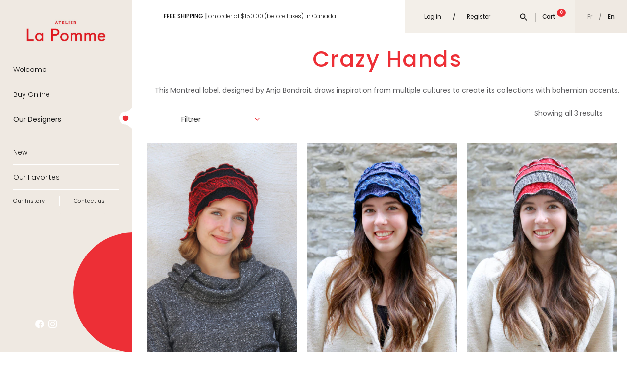

--- FILE ---
content_type: image/svg+xml
request_url: https://cdn.shopify.com/s/files/1/0407/3032/9241/files/facebook.svg
body_size: 91
content:
<svg id="facebook" xmlns="http://www.w3.org/2000/svg" width="16.583" height="16.583" viewBox="0 0 16.583 16.583">
  <path id="Tracé_72" data-name="Tracé 72" d="M291.063,508.668l-.208.031Zm0,0" transform="translate(-281.435 -492.193)" fill="#fff"/>
  <path id="Tracé_73" data-name="Tracé 73" d="M299.439,507.793l-.1.017Zm0,0" transform="translate(-289.645 -491.347)" fill="#fff"/>
  <path id="Tracé_74" data-name="Tracé 74" d="M277.853,510.34q-.121.014-.244.024Q277.732,510.354,277.853,510.34Zm0,0" transform="translate(-268.618 -493.811)" fill="#fff"/>
  <path id="Tracé_75" data-name="Tracé 75" d="M286.562,509.738l-.117.015Zm0,0" transform="translate(-277.168 -493.229)" fill="#fff"/>
  <path id="Tracé_76" data-name="Tracé 76" d="M306.752,506.41l-.088.018Zm0,0" transform="translate(-296.732 -490.009)" fill="#fff"/>
  <path id="Tracé_77" data-name="Tracé 77" d="M324.555,502.113l-.071.02Zm0,0" transform="translate(-313.975 -485.851)" fill="#fff"/>
  <path id="Tracé_78" data-name="Tracé 78" d="M319.135,503.543l-.077.02Zm0,0" transform="translate(-308.725 -487.234)" fill="#fff"/>
  <path id="Tracé_79" data-name="Tracé 79" d="M312.148,505.254l-.082.018Zm0,0" transform="translate(-301.959 -488.89)" fill="#fff"/>
  <path id="Tracé_80" data-name="Tracé 80" d="M273.612,511.09l-.131.01Zm0,0" transform="translate(-264.623 -494.537)" fill="#fff"/>
  <path id="Tracé_81" data-name="Tracé 81" d="M16.583,8.291a8.291,8.291,0,1,0-8.291,8.291l.146,0V10.126H6.656V8.05H8.437V6.523A2.494,2.494,0,0,1,11.1,3.787a14.664,14.664,0,0,1,1.6.082V5.72h-1.09c-.86,0-1.026.409-1.026,1.008V8.05h2.056l-.268,2.076H10.58v6.136A8.3,8.3,0,0,0,16.583,8.291Zm0,0" fill="#fff"/>
  <path id="Tracé_82" data-name="Tracé 82" d="M265.15,511.43q-.129.008-.26.013Q265.021,511.438,265.15,511.43Zm0,0" transform="translate(-256.311 -494.866)" fill="#fff"/>
  <path id="Tracé_83" data-name="Tracé 83" d="M260.642,511.836l-.138,0Zm0,0" transform="translate(-252.067 -495.259)" fill="#fff"/>
</svg>


--- FILE ---
content_type: text/javascript
request_url: https://atelierlapomme.com/cdn/shop/t/3/assets/jquery.numble.min.js?v=45012781340289925021615222365
body_size: 673
content:
/*
 *  numble - v1.1.0
 *  Simple jQuery number selector
 *  https://github.com/jasonyost/numble#readme
 *
 *  Made by 
 *  Under MIT License
 */
!function(a,b,c,d){"use strict";function e(b,c){this.element=b,this.settings=a.extend({},g,c),this._defaults=g,this._name=f,this.incrementable=function(){var b=parseInt(a(this.element).val()),c=this.canIncrement(b,this.settings);return this.debugMessage("incrementable called : "+c),c},this.decrementable=function(){var b=parseInt(a(this.element).val()),c=this.canDecrement(b,this.settings);return this.debugMessage("incrementable called : "+c.can),c.can},this.init()}var f="numble",g={debug:!1,includeButtons:!0,allowNegative:!0,maxValue:d,minValue:d,initialValue:d,allowScroll:!0,incrementText:"&#x25B2;",decrementText:"&#x25BC;",allowEdit:!0,hideButtonsOnMinMax:!1};a.extend(e.prototype,{init:function(){var a=this;a.debugMessage("numble initialized"),a.initDom(a.element,a.settings),a.bindElementChange(a.element,a.settings),a.bindNumbleScroll(a.element,a.settings),a.initValue(a.element,a.settings),a.addButtons(a.element,a.settings)},initDom:function(b,c){var d=this;a(b).wrap('<div class="numble-wrapper"></div>'),a(b).addClass("numble-original"),a(b).hide(),a(b).after('<div class="numble-control"><div class="numble-value" '+(c.allowEdit&&!d.isReadonly(b)?"contenteditable":"")+"></div></div>")},bindElementChange:function(b){var c=this,d=c.getNumbleControl(b);a(b).change(function(){c.debugMessage("change detected: "+a(this).val()),d.text(a(this).val());var e=c.getIncrementButton(b),f=c.getDecrementButton(b);c.settings.includeButtons&&c.settings.hideButtonsOnMinMax&&(c.canIncrement(c.getCurrentValue(b),c.settings)?e.show():(console.log(),e.hide()),c.canDecrement(c.getCurrentValue(b),c.settings).can?f.show():f.hide())}),d.keydown(function(a){return String.fromCharCode(a.keyCode).match(/[^0-9]/g)&&8!==a.keyCode?!1:void 0}),d.blur(function(){return d.text()>c.settings.maxValue?(c.debugMessage("value set greater than maxValue, reverting"),void d.text(a(b).val())):d.text()<c.settings.minValue?(c.debugMessage("value set less than minValue, reverting"),void d.text(a(b).val())):void a(b).val(d.text()).trigger("change")})},bindNumbleScroll:function(a,b){var c=this,d=c.getNumbleControl(a);b.allowScroll&&d.bind("mousewheel DOMMouseScroll",function(d){c.debugMessage("received scroll event"),d.originalEvent.wheelDelta>0||d.originalEvent.detail<0?(c.debugMessage("received scroll up event"),c.incrementValue(a)):(c.debugMessage("received scroll down event"),c.decrementValue(a,b)),d.preventDefault()})},initValue:function(b,c){var d=this,e=this.getIntialValue(b,c);d.debugMessage("original value "+e),a(b).val(e),a(b).change()},getNumbleControl:function(b){return a(b).siblings(".numble-control").find(".numble-value")},addButtons:function(b,c){var d=this;if(c.includeButtons){var e=a(b).siblings(".numble-control"),f=d.getCurrentValue(b);e.append('<span class="numble-increment numble-arrow">'+c.incrementText+"</span>"),e.find(".numble-increment").click(function(){d.incrementValue(b)}),c.hideButtonsOnMinMax&&!d.canIncrement(f,c)&&(d.debugMessage("hideButtonsOnMinMax set, current value: "+f+", cannot increment, hiding button"),e.find(".numble-increment").hide()),e.append('<span class="numble-decrement numble-arrow">'+c.decrementText+"</span>"),e.find(".numble-decrement").click(function(){d.decrementValue(b,c)}),c.hideButtonsOnMinMax&&!d.canDecrement(f,c).can&&(d.debugMessage("hideButtonsOnMinMax set, current value: "+f+", cannot decrement, hiding button"),e.find(".numble-decrement").hide())}},canIncrement:function(a,b){return b.maxValue&&a<b.maxValue?!0:b.maxValue?void 0:!0},incrementValue:function(b){var c=this,d=parseInt(a(b).val());return a(b).attr("disabled")||a(b).attr("readonly")?(this.debugMessage("control is disabled/readonly"),!1):void(c.canIncrement(d,c.settings)?(d++,a(b).val(d).trigger("change"),this.debugMessage("incrementing to "+d)):this.debugMessage("maxValue set to "+this.settings.maxValue))},canDecrement:function(a,b){return b.minValue&&a<=b.minValue?{can:!1,message:"minValue set to "+b.minValue}:0===a&&b.allowNegative===!1?{can:!1,message:"allowNegative set to false"}:{can:!0}},decrementValue:function(b,c){var d=this,e=parseInt(a(b).val());if(a(b).attr("disabled")||a(b).attr("readonly"))return this.debugMessage("control is disabled/readonly"),!1;var f=d.canDecrement(e,c);f.can?(e--,a(b).val(e).trigger("change"),this.debugMessage("decrementing to "+e)):this.debugMessage(f.message)},getIntialValue:function(b,c){var d=parseInt(a(b).val())||0;return 0===d&&(d=parseInt(c.initialValue)||0),d},isReadonly:function(b){return a(b).attr("disabled")||a(b).attr("readonly")},debugMessage:function(a){this.settings.debug&&console.log(a)},getCurrentValue:function(b){var c=parseInt(a(b).val());return c},getIncrementButton:function(b){var c=a(b).siblings(".numble-control");return c.find(".numble-increment")},getDecrementButton:function(b){var c=a(b).siblings(".numble-control");return c.find(".numble-decrement")}}),a.fn[f]=function(b){return this.each(function(){a.data(this,"plugin_"+f)||a.data(this,"plugin_"+f,new e(this,b))})}}(jQuery,window,document);

--- FILE ---
content_type: image/svg+xml
request_url: https://atelierlapomme.com/cdn/shop/files/arrow.svg
body_size: -774
content:
<svg id="Layer_1" data-name="Layer 1" xmlns="http://www.w3.org/2000/svg" viewBox="0 0 12.37 7.25"><title>arrow</title><path d="M17.92,9.44,16.86,8.38,11.73,13.5,6.61,8.38,5.55,9.44l6.18,6.18Z" transform="translate(-5.55 -8.38)" style="fill:#ed2f36"/></svg>

--- FILE ---
content_type: image/svg+xml
request_url: https://atelierlapomme.com/cdn/shop/files/cercle_rouge.svg
body_size: -768
content:
<svg xmlns="http://www.w3.org/2000/svg" width="408" height="408" viewBox="0 0 408 408">
  <circle id="Ellipse_21" data-name="Ellipse 21" cx="204" cy="204" r="204" fill="#ed2f36"/>
</svg>


--- FILE ---
content_type: image/svg+xml
request_url: https://atelierlapomme.com/cdn/shop/files/puce_menu.svg
body_size: -817
content:
<svg xmlns="http://www.w3.org/2000/svg" width="28" height="46.167" viewBox="0 0 28 46.167">
  <g id="Groupe_95" data-name="Groupe 95" transform="translate(-2090 68)">
    <g id="Groupe_94" data-name="Groupe 94" transform="translate(878.189 -733.6)">
      <path id="Tracé_84" data-name="Tracé 84" d="M14-.15c5.722,0,14-9.061,14-9.061V36.956s-9.964-9.563-14-9.563A13.887,13.887,0,0,1,0,13.621,13.887,13.887,0,0,1,14-.15Z" transform="translate(1211.811 674.811)" fill="#fff"/>
    </g>
    <circle id="Ellipse_26" data-name="Ellipse 26" cx="6" cy="6" r="6" transform="translate(2098 -51)" fill="#ed2f36"/>
  </g>
</svg>


--- FILE ---
content_type: image/svg+xml
request_url: https://atelierlapomme.com/cdn/shop/files/forme_rouge.svg?v=1614265242
body_size: -389
content:
<svg xmlns="http://www.w3.org/2000/svg" width="96.001" height="195.96" viewBox="0 0 96.001 195.96">
  <path id="Soustraction_4" data-name="Soustraction 4" d="M-1765,656.979h0a98.666,98.666,0,0,1-17.748-1.969,97.522,97.522,0,0,1-18.4-5.711,97.9,97.9,0,0,1-16.648-9.035,98.745,98.745,0,0,1-14.5-11.966,98.728,98.728,0,0,1-11.966-14.5,98.085,98.085,0,0,1-9.036-16.647,97.494,97.494,0,0,1-5.71-18.4A98.677,98.677,0,0,1-1861,559a98.651,98.651,0,0,1,1.992-19.75,97.48,97.48,0,0,1,5.71-18.4,98.077,98.077,0,0,1,9.036-16.647,98.641,98.641,0,0,1,11.966-14.5,98.749,98.749,0,0,1,14.5-11.968,98.154,98.154,0,0,1,16.648-9.036,97.389,97.389,0,0,1,18.4-5.71,98.623,98.623,0,0,1,17.75-1.971Z" transform="translate(1861 -461.018)" fill="#ed2f36"/>
</svg>
